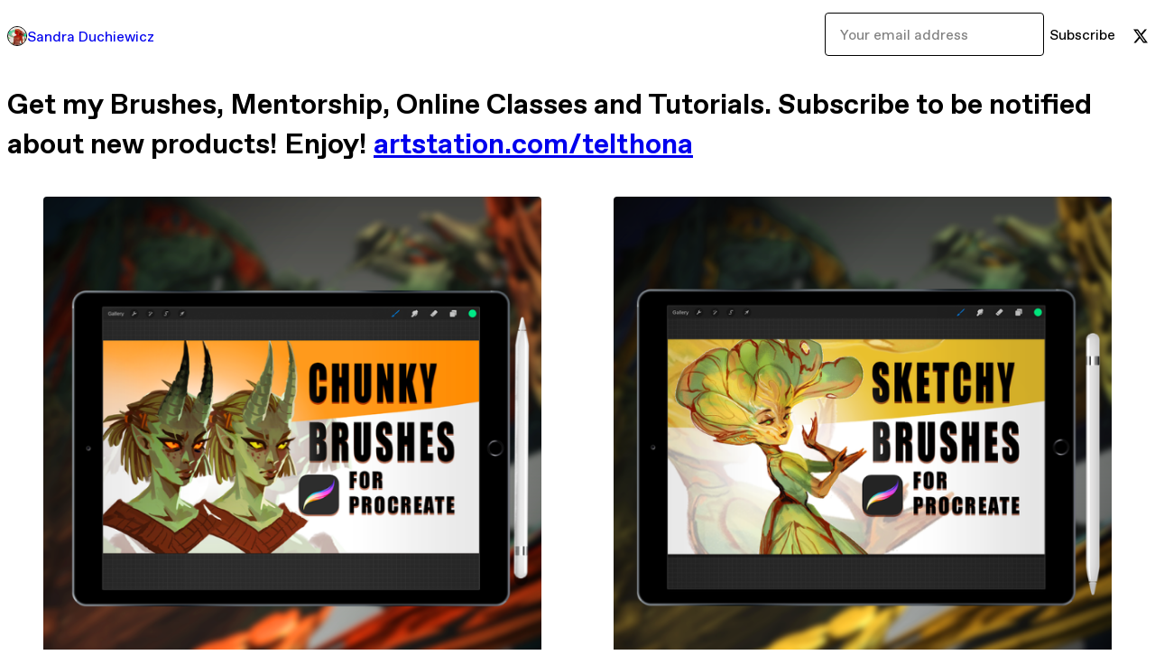

--- FILE ---
content_type: text/html; charset=utf-8
request_url: https://telthona.gumroad.com/?recommended_by=search
body_size: 4564
content:
<!DOCTYPE html>
<html lang="en">
  <head prefix="og: http://ogp.me/ns# fb: http://ogp.me/ns/fb# gumroad: http://ogp.me/ns/fb/gumroad#">
    <link rel="dns-prefetch" href="//assets.gumroad.com">
    <link rel="dns-prefetch" href="//static-2.gumroad.com">
    <link rel="dns-prefetch" href="//public-files.gumroad.com">
  <title inertia>Sandra Duchiewicz</title>
  <meta name="action-cable-url" content="wss://cable.gumroad.com/cable" />
  <link rel="stylesheet" crossorigin="anonymous" href="https://assets.gumroad.com/packs/css/design-93f8cfce.css" />
    <style>:root{--accent: 13 187 135;--contrast-accent: 255 255 255;--font-family: "ABC Favorit", "ABC Favorit", sans-serif;--color: 0 0 0;--primary: var(--color);--contrast-primary: 255 255 255;--filled: 255 255 255;--contrast-filled: var(--color);--body-bg: #ffffff;--active-bg: rgb(var(--color) / var(--gray-1));--border-alpha: 1}body{background-color:#ffffff;color:#000;font-family:"ABC Favorit", "ABC Favorit", sans-serif}
</style>

  <meta name="csrf-param" content="authenticity_token" />
<meta name="csrf-token" content="2AbC8XuAHhWc5qJyYpZ4ZEg0vK_lLQ9ny4Asv7mMbT5WtB2EB-P1O33LpnfMmqkMCzzPQHrWq5h4-8wG2cMHeQ" />
  <meta charset="utf-8">
  <meta content="149071038533330" property="fb:app_id">
  <meta content="http://www.facebook.com/gumroad" property="fb:page_id">
  <meta property="twitter:site" value="@gumroad">
  
    <meta content="Gumroad" property="og:site_name">
    <meta content="website" property="og:type">
      <meta content="Get my Brushes, Mentorship, Online Classes and Tutorials. Subscribe to be notified about new products! Enjoy! https://www.artstation.com/telthona" name="description">
      <meta property="twitter:card" content="summary_large_image">
    <meta content="Get my Brushes, Mentorship, Online Classes and Tutorials. Subscribe to be notified about new products! Enjoy! https://www.artstation.com/telthona" property="og:description">
  <meta property="og:image" content="https://public-files.gumroad.com/fylm89r9ijiwtqlniz4svutlrk1t">
  <meta property="og:image:alt" content="Subscribe to Sandra Duchiewicz on Gumroad">
  <meta property="og:title" content="Subscribe to Sandra Duchiewicz on Gumroad">
  <meta property="gr:google_analytics:enabled" content="true">
  <meta property="gr:fb_pixel:enabled" content="true">
  <meta property="gr:logged_in_user:id" content="">
  <meta property="gr:environment" value="production">
  <meta property="gr:page:type" content="">
  <meta property="gr:facebook_sdk:enabled" content="false">
  <meta content="initial-scale = 1.0, width = device-width" name="viewport">
  <meta property="stripe:pk" value="pk_live_Db80xIzLPWhKo1byPrnERmym">
  <meta property="stripe:api_version" value="2023-10-16; risk_in_requirements_beta=v1; retrieve_tax_forms_beta=v1;">
  <link href="/opensearch.xml" rel="search" type="application/opensearchdescription+xml" title="Gumroad">
  
    <link href="https://public-files.gumroad.com/gtq7m1lzlj7auye90cnaxjj38pbw" rel="shortcut icon">
</head>

  <body id="user_page" class="group/body mac custom-domain" style="">
    <div id="design-settings" data-settings="{&quot;font&quot;:{&quot;name&quot;:&quot;ABC Favorit&quot;,&quot;url&quot;:&quot;https://assets.gumroad.com/assets/ABCFavorit-Regular-26182c8c3addf6e4f8889817249c23b22c93233a8212e5e86574459e4dc926e2.woff2&quot;}}" style="display: none;"></div>
    <div id="user-agent-info" data-settings="{&quot;is_mobile&quot;:false}" style="display: none;"></div>
    <div class="react-entry-point" style="display:contents" id="Alert-react-component-4b1446b5-d792-443d-bab2-3c420e483c7b"><div class="fixed top-4 left-1/2 z-100 w-max max-w-[calc(100vw-2rem)] rounded bg-background md:max-w-sm invisible" style="transform:translateX(-50%) translateY(calc(-100% - var(--spacer-4)));transition:all 0.3s ease-out 0.5s"><div role="alert" class="flex items-start gap-2 rounded border border-border p-3"><div class="flex-1"><div></div></div></div></div></div>
      <script type="application/json" class="js-react-on-rails-component" data-component-name="Alert" data-dom-id="Alert-react-component-4b1446b5-d792-443d-bab2-3c420e483c7b">{"initial":null}</script>
      


    <div class="flex flex-col lg:flex-row h-screen">
      <main class="flex-1 flex flex-col lg:h-screen overflow-y-auto">
        <div class="flex-1 flex flex-col">
          


<script type="application/json" id="js-react-on-rails-context">{"railsEnv":"production","inMailer":false,"i18nLocale":"en","i18nDefaultLocale":"en","rorVersion":"14.0.4","rorPro":false,"href":"https://telthona.gumroad.com/?recommended_by=search","location":"/?recommended_by=search","scheme":"https","host":"telthona.gumroad.com","port":null,"pathname":"/","search":"recommended_by=search","httpAcceptLanguage":null,"design_settings":{"font":{"name":"ABC Favorit","url":"https://assets.gumroad.com/assets/ABCFavorit-Regular-26182c8c3addf6e4f8889817249c23b22c93233a8212e5e86574459e4dc926e2.woff2"}},"domain_settings":{"scheme":"https","app_domain":"gumroad.com","root_domain":"gumroad.com","short_domain":"gum.co","discover_domain":"gumroad.com","third_party_analytics_domain":"gumroad-analytics.com","api_domain":"api.gumroad.com"},"user_agent_info":{"is_mobile":false},"logged_in_user":null,"current_seller":null,"csp_nonce":"jx41vKYvmaTHbkprqV3FGTKIOaRF3ZfhlVvfONhLwVw=","locale":"en-US","feature_flags":{"require_email_typo_acknowledgment":true,"disable_stripe_signup":true},"serverSide":false}</script>
<div class="react-entry-point" style="display:contents" id="Profile-react-component-a1ef3a07-2a68-4b54-98e6-496099ed8a96"><div class="flex min-h-full flex-col"><header class="z-20 border-border bg-background text-lg lg:border-b lg:px-4 lg:py-6"><div class="mx-auto flex max-w-6xl flex-wrap lg:flex-nowrap lg:items-center lg:gap-6"><div class="relative flex grow items-center gap-3 border-b border-border px-4 py-8 lg:flex-1 lg:border-0 lg:p-0"><img class="user-avatar" src="https://public-files.gumroad.com/gtq7m1lzlj7auye90cnaxjj38pbw" alt="Profile Picture"/><a href="/" class="no-underline">Sandra Duchiewicz</a></div><div class="flex basis-full items-center gap-3 border-b border-border px-4 py-8 lg:basis-auto lg:border-0 lg:p-0"><form style="flex-grow:1" novalidate=""><fieldset class=""><div class="flex gap-2"><input type="email" class="flex-1" placeholder="Your email address" value=""/><button class="inline-flex items-center justify-center gap-2 cursor-pointer border border-border rounded text-current font-[inherit] no-underline transition-transform hover:-translate-1 hover:shadow active:translate-0 active:shadow-none disabled:opacity-30 disabled:hover:translate-0 disabled:hover:shadow-none px-4 py-3 text-base leading-[1.4] bg-transparent" type="submit">Subscribe</button></div></fieldset></form></div><div class="ml-auto flex items-center gap-3"><a href="https://twitter.com/telthona" target="_blank" class="inline-flex items-center justify-center gap-2 cursor-pointer border border-border rounded text-current font-[inherit] no-underline transition-transform hover:-translate-1 hover:shadow active:translate-0 active:shadow-none disabled:opacity-30 disabled:hover:translate-0 disabled:hover:shadow-none px-4 py-3 text-base leading-[1.4] bg-transparent"><span class="icon icon-twitter"></span></a></div></div></header><main class="flex-1"><header class="border-b border-border"><div class="mx-auto grid w-full max-w-6xl grid-cols-1 gap-4 px-4 py-8 lg:px-0"><h1 class="whitespace-pre-line">Get my Brushes, Mentorship, Online Classes and Tutorials.  Subscribe to be notified about new products! Enjoy! <a href="https://www.artstation.com/telthona" target="_blank" rel="noreferrer">artstation.com/telthona</a></h1></div></header><section class="relative border-b border-border px-4 py-8 lg:py-16" id="xLpgWhQY6pbVZNrFBsSGuQ=="><div class="mx-auto grid w-full max-w-6xl gap-6"><div class="grid grid-cols-1 items-start gap-x-16 gap-y-8"><div><div class="@container"><div class="grid grid-cols-2 gap-4 @xl:grid-cols-3 @3xl:grid-cols-4 @4xl:grid-cols-5 lg:grid-cols-2! lg:@3xl:grid-cols-3! lg:@5xl:grid-cols-4! lg:@7xl:grid-cols-5!"><article class="relative flex flex-col rounded border border-border bg-background transition-all duration-150 hover:shadow"><figure class="aspect-square overflow-hidden rounded-t border-b border-border bg-(image:--product-cover-placeholder) bg-cover [&amp;_img]:size-full [&amp;_img]:object-cover"><img src="https://public-files.gumroad.com/rjpa9eff2glg69r7vmqkrknkj4p2"/></figure><header class="flex flex-1 flex-col gap-3 border-b border-border p-4"><a href="https://telthona.gumroad.com/l/chunky?layout=profile&amp;recommended_by=search" class="stretched-link"><h4 itemProp="name" class="line-clamp-4 lg:text-xl">Procreate Brush - Chunky </h4></a><div class="flex shrink-0 items-center gap-1" aria-label="Rating"><span class="icon icon-solid-star"></span><span class="rating-average">4.9</span><span title="4.9 ratings">(32)</span></div></header><footer class="flex divide-x divide-border"><div class="flex-1 p-4"><div itemscope="" itemProp="offers" itemType="https://schema.org/Offer" class="flex items-center"><span class="group/tooltip relative inline-grid right"><span aria-describedby=":R5gmr6:" style="display:contents"><div class="relative grid grid-flow-col border border-r-0 border-border"><div class="bg-accent px-2 py-1 text-accent-foreground" itemProp="price" content="0">£0<!-- -->+</div><div class="border-border border-r-transparent border-[calc(0.5lh+--spacing(1))] border-l-1"></div><div class="absolute top-0 right-px bottom-0 border-accent border-r-transparent border-[calc(0.5lh+--spacing(1))] border-l-1"></div></div></span><span role="tooltip" id=":R5gmr6:" class="absolute z-30 hidden w-40 max-w-max rounded-md bg-primary p-3 text-primary-foreground group-focus-within/tooltip:block group-hover/tooltip:block top-1/2 -translate-y-1/2 left-full translate-x-2"><div class="absolute border-6 border-transparent top-1/2 -translate-y-1/2 right-full border-r-primary"></div>£0<!-- -->+</span></span><link itemProp="url" href="https://telthona.gumroad.com/l/chunky?layout=profile&amp;recommended_by=search"/><div itemProp="availability" hidden="">https://schema.org/InStock</div><div itemProp="priceCurrency" hidden="">gbp</div></div></div></footer></article><article class="relative flex flex-col rounded border border-border bg-background transition-all duration-150 hover:shadow"><figure class="aspect-square overflow-hidden rounded-t border-b border-border bg-(image:--product-cover-placeholder) bg-cover [&amp;_img]:size-full [&amp;_img]:object-cover"><img src="https://public-files.gumroad.com/81fxrmie9sjibgyd9z0sqzlhux4h"/></figure><header class="flex flex-1 flex-col gap-3 border-b border-border p-4"><a href="https://telthona.gumroad.com/l/sketchy?layout=profile&amp;recommended_by=search" class="stretched-link"><h4 itemProp="name" class="line-clamp-4 lg:text-xl">Procreate Brush - Sketchy</h4></a><div class="flex shrink-0 items-center gap-1" aria-label="Rating"><span class="icon icon-solid-star"></span><span class="rating-average">5.0</span><span title="5 ratings">(3)</span></div></header><footer class="flex divide-x divide-border"><div class="flex-1 p-4"><div itemscope="" itemProp="offers" itemType="https://schema.org/Offer" class="flex items-center"><span class="group/tooltip relative inline-grid right"><span aria-describedby=":R5h6r6:" style="display:contents"><div class="relative grid grid-flow-col border border-r-0 border-border"><div class="bg-accent px-2 py-1 text-accent-foreground" itemProp="price" content="1">$1<!-- -->+</div><div class="border-border border-r-transparent border-[calc(0.5lh+--spacing(1))] border-l-1"></div><div class="absolute top-0 right-px bottom-0 border-accent border-r-transparent border-[calc(0.5lh+--spacing(1))] border-l-1"></div></div></span><span role="tooltip" id=":R5h6r6:" class="absolute z-30 hidden w-40 max-w-max rounded-md bg-primary p-3 text-primary-foreground group-focus-within/tooltip:block group-hover/tooltip:block top-1/2 -translate-y-1/2 left-full translate-x-2"><div class="absolute border-6 border-transparent top-1/2 -translate-y-1/2 right-full border-r-primary"></div>$1<!-- -->+</span></span><link itemProp="url" href="https://telthona.gumroad.com/l/sketchy?layout=profile&amp;recommended_by=search"/><div itemProp="availability" hidden="">https://schema.org/InStock</div><div itemProp="priceCurrency" hidden="">usd</div></div></div></footer></article><article class="relative flex flex-col rounded border border-border bg-background transition-all duration-150 hover:shadow"><figure class="aspect-square overflow-hidden rounded-t border-b border-border bg-(image:--product-cover-placeholder) bg-cover [&amp;_img]:size-full [&amp;_img]:object-cover"><img src="https://public-files.gumroad.com/pklkcd79ktbcpm2pe4ok0ssst1k0"/></figure><header class="flex flex-1 flex-col gap-3 border-b border-border p-4"><a href="https://telthona.gumroad.com/l/concept_art_mentor?layout=profile&amp;recommended_by=search" class="stretched-link"><h4 itemProp="name" class="line-clamp-4 lg:text-xl">1:1 Concept Art &amp; Illustration Mentoring </h4></a><div class="flex shrink-0 items-center gap-1" aria-label="Rating"><span class="icon icon-solid-star"></span><span class="rating-average">5.0</span><span title="5 ratings">(2)</span></div></header><footer class="flex divide-x divide-border"><div class="flex-1 p-4"><div itemscope="" itemProp="offers" itemType="https://schema.org/Offer" class="flex items-center"><span class="group/tooltip relative inline-grid right"><span aria-describedby=":R5hmr6:" style="display:contents"><div class="relative grid grid-flow-col border border-r-0 border-border"><div class="bg-accent px-2 py-1 text-accent-foreground" itemProp="price" content="120">$120</div><div class="border-border border-r-transparent border-[calc(0.5lh+--spacing(1))] border-l-1"></div><div class="absolute top-0 right-px bottom-0 border-accent border-r-transparent border-[calc(0.5lh+--spacing(1))] border-l-1"></div></div></span><span role="tooltip" id=":R5hmr6:" class="absolute z-30 hidden w-40 max-w-max rounded-md bg-primary p-3 text-primary-foreground group-focus-within/tooltip:block group-hover/tooltip:block top-1/2 -translate-y-1/2 left-full translate-x-2"><div class="absolute border-6 border-transparent top-1/2 -translate-y-1/2 right-full border-r-primary"></div>$120</span></span><link itemProp="url" href="https://telthona.gumroad.com/l/concept_art_mentor?layout=profile&amp;recommended_by=search"/><div itemProp="availability" hidden="">https://schema.org/InStock</div><div itemProp="priceCurrency" hidden="">usd</div></div></div></footer></article><article class="relative flex flex-col rounded border border-border bg-background transition-all duration-150 hover:shadow"><figure class="aspect-square overflow-hidden rounded-t border-b border-border bg-(image:--product-cover-placeholder) bg-cover [&amp;_img]:size-full [&amp;_img]:object-cover"><img src="https://public-files.gumroad.com/xjjooci578iovlz46z9smsq7l0y9"/></figure><header class="flex flex-1 flex-col gap-3 border-b border-border p-4"><a href="https://telthona.gumroad.com/l/concept-art-mentoring-bundle?layout=profile&amp;recommended_by=search" class="stretched-link"><h4 itemProp="name" class="line-clamp-4 lg:text-xl">1:1 Concept Art &amp; Illustration Mentoring  - 5 SESSIONS BUNDLE</h4></a><div class="flex shrink-0 items-center gap-1" aria-label="Rating"><span class="icon icon-solid-star"></span><span class="rating-average">5.0</span><span title="5 ratings">(1)</span></div></header><footer class="flex divide-x divide-border"><div class="flex-1 p-4"><div itemscope="" itemProp="offers" itemType="https://schema.org/Offer" class="flex items-center"><span class="group/tooltip relative inline-grid right"><span aria-describedby=":R5i6r6:" style="display:contents"><div class="relative grid grid-flow-col border border-r-0 border-border"><div class="bg-accent px-2 py-1 text-accent-foreground" itemProp="price" content="545">$545</div><div class="border-border border-r-transparent border-[calc(0.5lh+--spacing(1))] border-l-1"></div><div class="absolute top-0 right-px bottom-0 border-accent border-r-transparent border-[calc(0.5lh+--spacing(1))] border-l-1"></div></div></span><span role="tooltip" id=":R5i6r6:" class="absolute z-30 hidden w-40 max-w-max rounded-md bg-primary p-3 text-primary-foreground group-focus-within/tooltip:block group-hover/tooltip:block top-1/2 -translate-y-1/2 left-full translate-x-2"><div class="absolute border-6 border-transparent top-1/2 -translate-y-1/2 right-full border-r-primary"></div>$545</span></span><link itemProp="url" href="https://telthona.gumroad.com/l/concept-art-mentoring-bundle?layout=profile&amp;recommended_by=search"/><div itemProp="availability" hidden="">https://schema.org/InStock</div><div itemProp="priceCurrency" hidden="">usd</div></div></div></footer></article><article class="relative flex flex-col rounded border border-border bg-background transition-all duration-150 hover:shadow"><figure class="aspect-square overflow-hidden rounded-t border-b border-border bg-(image:--product-cover-placeholder) bg-cover [&amp;_img]:size-full [&amp;_img]:object-cover"><img src="https://public-files.gumroad.com/l2qr9p8lugcqg161ydansvlwexr7"/></figure><header class="flex flex-1 flex-col gap-3 border-b border-border p-4"><a href="https://telthona.gumroad.com/l/iridescence?layout=profile&amp;recommended_by=search" class="stretched-link"><h4 itemProp="name" class="line-clamp-4 lg:text-xl">Iridescence/Holo Effect</h4></a><div class="flex shrink-0 items-center gap-1" aria-label="Rating"><span class="icon icon-solid-star"></span><span class="rating-average">4.8</span><span title="4.8 ratings">(5)</span></div></header><footer class="flex divide-x divide-border"><div class="flex-1 p-4"><div itemscope="" itemProp="offers" itemType="https://schema.org/Offer" class="flex items-center"><span class="group/tooltip relative inline-grid right"><span aria-describedby=":R5imr6:" style="display:contents"><div class="relative grid grid-flow-col border border-r-0 border-border"><div class="bg-accent px-2 py-1 text-accent-foreground" itemProp="price" content="0">$0<!-- -->+</div><div class="border-border border-r-transparent border-[calc(0.5lh+--spacing(1))] border-l-1"></div><div class="absolute top-0 right-px bottom-0 border-accent border-r-transparent border-[calc(0.5lh+--spacing(1))] border-l-1"></div></div></span><span role="tooltip" id=":R5imr6:" class="absolute z-30 hidden w-40 max-w-max rounded-md bg-primary p-3 text-primary-foreground group-focus-within/tooltip:block group-hover/tooltip:block top-1/2 -translate-y-1/2 left-full translate-x-2"><div class="absolute border-6 border-transparent top-1/2 -translate-y-1/2 right-full border-r-primary"></div>$0<!-- -->+</span></span><link itemProp="url" href="https://telthona.gumroad.com/l/iridescence?layout=profile&amp;recommended_by=search"/><div itemProp="availability" hidden="">https://schema.org/InStock</div><div itemProp="priceCurrency" hidden="">usd</div></div></div></footer></article></div></div></div></div></div></section><footer class="px-4 py-8 text-center mx-auto w-full max-w-6xl lg:py-6 lg:text-left"><div>Powered by <a href="https://gumroad.com/" class="logo-full" aria-label="Gumroad"></a></div></footer></main></div></div>
      <script type="application/json" class="js-react-on-rails-component" data-component-name="Profile" data-dom-id="Profile-react-component-a1ef3a07-2a68-4b54-98e6-496099ed8a96">{"currency_code":"usd","show_ratings_filter":true,"creator_profile":{"external_id":"3976914817601","avatar_url":"https://public-files.gumroad.com/gtq7m1lzlj7auye90cnaxjj38pbw","name":"Sandra Duchiewicz","twitter_handle":"telthona","subdomain":"telthona.gumroad.com"},"sections":[{"id":"xLpgWhQY6pbVZNrFBsSGuQ==","header":null,"type":"SellerProfileProductsSection","show_filters":false,"default_product_sort":"page_layout","search_results":{"total":5,"tags_data":[{"key":"concept art","doc_count":2},{"key":"illustration","doc_count":2},{"key":"mentoring","doc_count":2},{"key":"mentorship","doc_count":2},{"key":"brushes","doc_count":1},{"key":"procreate","doc_count":1},{"key":"procreate brushes","doc_count":1}],"filetypes_data":[{"key":"brush","doc_count":2},{"key":"link","doc_count":2},{"key":"pdf","doc_count":2},{"key":"asl","doc_count":1},{"key":"grd","doc_count":1},{"key":"png","doc_count":1},{"key":"psd","doc_count":1},{"key":"pur","doc_count":1}],"products":[{"id":"ksmCKnwr02IT7gk_lBQ-Ig==","permalink":"CwIEb","name":"Procreate Brush - Chunky ","seller":null,"ratings":{"count":32,"average":4.9},"thumbnail_url":"https://public-files.gumroad.com/rjpa9eff2glg69r7vmqkrknkj4p2","native_type":"digital","quantity_remaining":null,"is_sales_limited":false,"price_cents":0,"currency_code":"gbp","is_pay_what_you_want":true,"url":"https://telthona.gumroad.com/l/chunky?layout=profile\u0026recommended_by=search","duration_in_months":null,"recurrence":null},{"id":"S0sAUSlLahVWQEyVH4gYIA==","permalink":"EhYLj","name":"Procreate Brush - Sketchy","seller":null,"ratings":{"count":3,"average":5.0},"thumbnail_url":"https://public-files.gumroad.com/81fxrmie9sjibgyd9z0sqzlhux4h","native_type":"digital","quantity_remaining":null,"is_sales_limited":false,"price_cents":100,"currency_code":"usd","is_pay_what_you_want":true,"url":"https://telthona.gumroad.com/l/sketchy?layout=profile\u0026recommended_by=search","duration_in_months":null,"recurrence":null},{"id":"04EdOOsHGEX4eLT-4m_7Nw==","permalink":"IEdWOP","name":"1:1 Concept Art \u0026 Illustration Mentoring ","seller":null,"ratings":{"count":2,"average":5.0},"thumbnail_url":"https://public-files.gumroad.com/pklkcd79ktbcpm2pe4ok0ssst1k0","native_type":"digital","quantity_remaining":null,"is_sales_limited":false,"price_cents":12000,"currency_code":"usd","is_pay_what_you_want":false,"url":"https://telthona.gumroad.com/l/concept_art_mentor?layout=profile\u0026recommended_by=search","duration_in_months":null,"recurrence":null},{"id":"kuWxXrjqHusHbw8eic2riA==","permalink":"ILNpI","name":"1:1 Concept Art \u0026 Illustration Mentoring  - 5 SESSIONS BUNDLE","seller":null,"ratings":{"count":1,"average":5.0},"thumbnail_url":"https://public-files.gumroad.com/xjjooci578iovlz46z9smsq7l0y9","native_type":"digital","quantity_remaining":null,"is_sales_limited":false,"price_cents":54500,"currency_code":"usd","is_pay_what_you_want":false,"url":"https://telthona.gumroad.com/l/concept-art-mentoring-bundle?layout=profile\u0026recommended_by=search","duration_in_months":null,"recurrence":null},{"id":"nZpADow06xWeesTjs419ug==","permalink":"nahhj","name":"Iridescence/Holo Effect","seller":null,"ratings":{"count":5,"average":4.8},"thumbnail_url":"https://public-files.gumroad.com/l2qr9p8lugcqg161ydansvlwexr7","native_type":"digital","quantity_remaining":null,"is_sales_limited":false,"price_cents":0,"currency_code":"usd","is_pay_what_you_want":true,"url":"https://telthona.gumroad.com/l/iridescence?layout=profile\u0026recommended_by=search","duration_in_months":null,"recurrence":null}]}}],"bio":"Get my Brushes, Mentorship, Online Classes and Tutorials.  Subscribe to be notified about new products! Enjoy! https://www.artstation.com/telthona","tabs":[{"name":"Products","sections":["xLpgWhQY6pbVZNrFBsSGuQ=="]}]}</script>
      


        </div>
      </main>
    </div>
    <script src="https://assets.gumroad.com/assets/application-cbf244e9109e70d7b04497041636f00173a1e588f9b879b3a3ef11f8dfb86e5c.js" type="3345ffe9a30a8992825e17a5-text/javascript"></script>
    
        <script src="https://assets.gumroad.com/packs/js/webpack-runtime-888eef57a8d7604f460a.js" defer="defer" type="3345ffe9a30a8992825e17a5-text/javascript"></script>
<script src="https://assets.gumroad.com/packs/js/webpack-commons-92c2d6d7f472ae0bd401.js" defer="defer" type="3345ffe9a30a8992825e17a5-text/javascript"></script>
<script src="https://assets.gumroad.com/packs/js/9854-1257cb4ac4e1d5cd629d.js" defer="defer" type="3345ffe9a30a8992825e17a5-text/javascript"></script>
<script src="https://assets.gumroad.com/packs/js/4310-8e30f8c83c57f5ce1cdf.js" defer="defer" type="3345ffe9a30a8992825e17a5-text/javascript"></script>
<script src="https://assets.gumroad.com/packs/js/9495-8ae065d394d5a18042dc.js" defer="defer" type="3345ffe9a30a8992825e17a5-text/javascript"></script>
<script src="https://assets.gumroad.com/packs/js/user-fd036160ebff11853ca1.js" defer="defer" type="3345ffe9a30a8992825e17a5-text/javascript"></script>

  <script src="/cdn-cgi/scripts/7d0fa10a/cloudflare-static/rocket-loader.min.js" data-cf-settings="3345ffe9a30a8992825e17a5-|49" defer></script><script defer src="https://static.cloudflareinsights.com/beacon.min.js/vcd15cbe7772f49c399c6a5babf22c1241717689176015" integrity="sha512-ZpsOmlRQV6y907TI0dKBHq9Md29nnaEIPlkf84rnaERnq6zvWvPUqr2ft8M1aS28oN72PdrCzSjY4U6VaAw1EQ==" nonce="jx41vKYvmaTHbkprqV3FGTKIOaRF3ZfhlVvfONhLwVw=" data-cf-beacon='{"rayId":"9c1520592ec8fad4","version":"2025.9.1","serverTiming":{"name":{"cfExtPri":true,"cfEdge":true,"cfOrigin":true,"cfL4":true,"cfSpeedBrain":true,"cfCacheStatus":true}},"token":"5070e21320304a1ba2b0a42ce9682840","b":1}' crossorigin="anonymous"></script>
</body>
</html>
